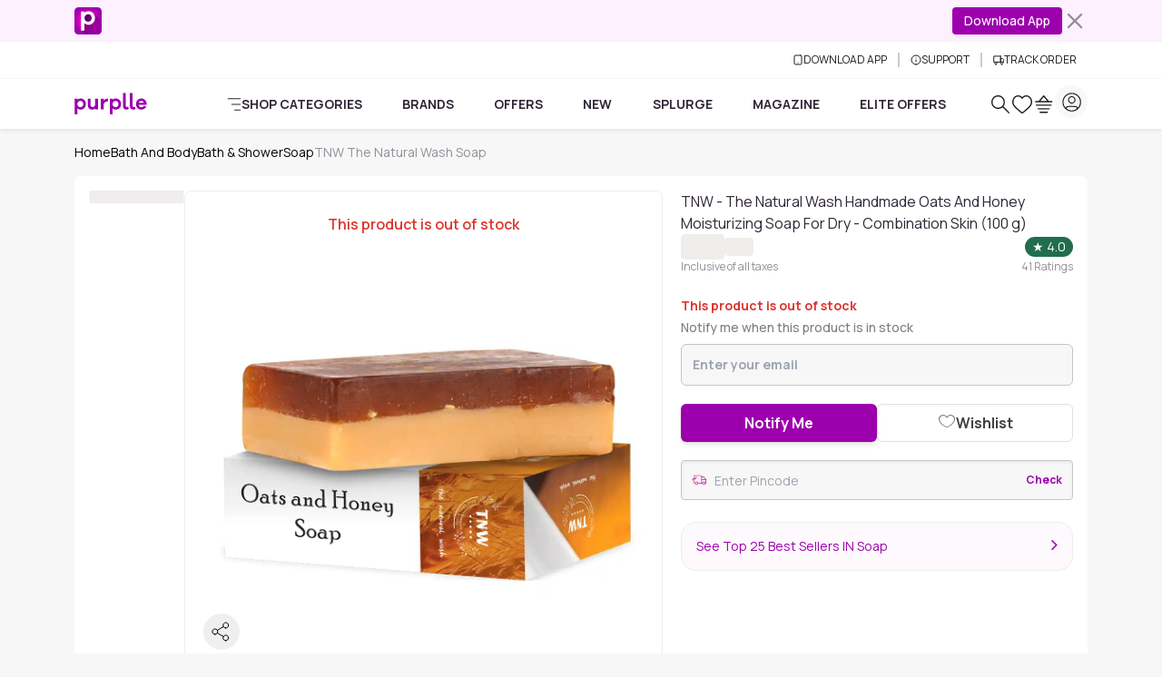

--- FILE ---
content_type: text/javascript; charset=utf-8
request_url: https://www.purplle.com/_build/assets/index-BGu-UznJ.js
body_size: -5
content:
import{P as o}from"./ProductDetailsPage-DmpGO4xI.js";import"./index-D0LFBnqy.js";import"./useSmartNavigation-6Hy-vecL.js";import"./pincodeService-P0_mxL2N.js";import"./productComponentService-BFFG9ZP0.js";import"./messages-constants-Z6VejTFy.js";import"./common-constant-CPYpT0l2.js";import"./Spinner-w16tlTrX.js";import"./index-J5zkpik4.js";import"./components-CPjeFyTA.js";import"./FooterContext-B6p9WVc9.js";export{o as default};
